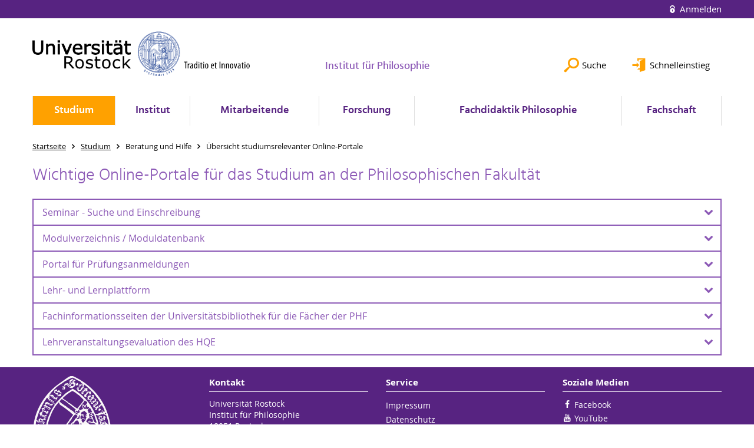

--- FILE ---
content_type: text/html; charset=utf-8
request_url: https://www.iph.uni-rostock.de/studium/beratung-und-hilfe/uebersicht-studiumsrelevanter-online-portale/
body_size: 7745
content:
<!DOCTYPE html>
<html lang="de">
<head>

<meta charset="utf-8">
<!-- 
	This website is powered by TYPO3 - inspiring people to share!
	TYPO3 is a free open source Content Management Framework initially created by Kasper Skaarhoj and licensed under GNU/GPL.
	TYPO3 is copyright 1998-2026 of Kasper Skaarhoj. Extensions are copyright of their respective owners.
	Information and contribution at https://typo3.org/
-->




<meta name="generator" content="TYPO3 CMS">
<meta name="robots" content="index,follow">
<meta name="keywords" content="Universität,Rostock">
<meta name="description" content="Universität Rostock">
<meta name="author" content="Universität Rostock">
<meta name="twitter:card" content="summary">
<meta name="revisit-after" content="7 days">
<meta name="abstract" content="Universität Rostock">


<link rel="stylesheet" href="/typo3temp/assets/themehsmv/css/import-8161cbc22cc725fabaab803145c5c717f01d1142edfaa8c163517645b7d00a1b.css?1768395525" media="all">


<script src="/_assets/148958ec84de2f1bdb5fa5cc04e33673/Contrib/JsLibs/modernizr.min.js?1761648044"></script>
<script src="/_assets/148958ec84de2f1bdb5fa5cc04e33673/Contrib/JsLibs/jquery-3.6.4.min.js?1761648044"></script>



<title>Übersicht studiumsrelevanter Online-Portale - Institut für Philosophie - Universität Rostock</title>
<meta http-equiv="X-UA-Compatible" content="IE=edge">
<meta name="viewport" content="width=device-width, initial-scale=1.0, user-scalable=yes"><script type="text/javascript">function obscureAddMid() { document.write('@'); } function obscureAddEnd() { document.write('.'); }</script>
<link rel="canonical" href="https://www.iph.uni-rostock.de/studium/beratung-und-hilfe/uebersicht-studiumsrelevanter-online-portale/"/>
</head>
<body id="page-86321" class="">
<a class="skip-to-content-link button" href="#main" title="Zum Hauptinhalt">
	Zum Hauptinhalt
</a>
<a class="skip-to-content-link button" href="#footer" title="Zum Footer">
	Zum Footer
</a>


<div class="topbar" role="navigation" aria-label="Meta">
	<div class="topbar__wrapper">
		<div class="grid">
			<div class="grid__column grid__column--xs-12">
				<div>
					
						
					
						
					

					
							
									
										<a class="login-link" title="Auf dieser Seite anmelden" href="/login/?redirect_url=%2Fstudium%2Fberatung-und-hilfe%2Fuebersicht-studiumsrelevanter-online-portale%2F&amp;cHash=7c3acc39ddaeaff9a08e4f32304f0cc1">
											Anmelden
										</a>
									
								
						

				</div>
			</div>
		</div>
	</div>
</div>


<div id="quicklinks" tabindex="0" class="navigation-slidecontainer navigation-slidecontainer--quicklinks">
			<div class="navigation-slidecontainer__content">
				<button class="close-button navigation-slidecontainer__close" aria-label="Schließen"></button>
				<div class="grid">
					<div class="grid__column grid__column--md-8 grid__column--md-push-4">
	<div id="c1401405" class="grid csc-frame csc-frame-default csc-frame--type-b13-2cols-with-header-container">
		
    <div class="grid__column grid__column--md-6">
        
            
                
<div id="c664869" class="csc-frame csc-frame-default frame-type-menu_pages frame-layout-0"><ul class="csc-menu"><li><a href="/studium/beratung-und-hilfe/kontaktdaten-und-sprechzeiten/" title="Kontaktdaten und Sprechzeiten"><span>Kontaktdaten und Sprechzeiten</span></a></li><li><a href="/studium/dokumente-links-infos/pruefungen-und-fristen/" title="Prüfungen und Fristen"><span>Prüfungen und Fristen</span></a></li><li><a href="/" title="Startseite"><span>Startseite</span></a></li><li><a href="/studium/dokumente-links-infos/institutsinterne-formulare/" title="Institutsinterne Formulare"><span>Institutsinterne Formulare</span></a></li></ul></div>



            
        
    </div>

    <div class="grid__column grid__column--md-6">
        
            
                
<div id="c1401407" class="csc-frame csc-frame-default frame-type-text frame-layout-0"><div class="csc-header"><h1 class="h4-style">
				Service
			</h1></div><ul><li><a href="https://lsf.uni-rostock.de/qisserver/rds?state=change&amp;type=5&amp;moduleParameter=personSearch&amp;nextdir=change&amp;next=search.vm&amp;subdir=person&amp;_form=display&amp;clean=y&amp;category=person.search&amp;navigationPosition=members%2CsearchMembersLsf&amp;breadcrumb=searchMembers&amp;topitem=members&amp;subitem=searchMembersLsf" target="_blank" title="Öffnet internen Link" class="external-link" rel="noreferrer">Mitarbeitersuche</a></li><li><a href="https://lsf.uni-rostock.de/qisserver/rds?state=user&amp;type=8&amp;topitem=lectures&amp;breadCrumbSource=" target="_blank" title="Öffnet internen Link" class="external-link" rel="noreferrer">Vorlesungsverzeichnis</a></li><li><a href="https://studip.uni-rostock.de/?again=yes" target="_blank" title="Öffnet internen Link" class="external-link" rel="noreferrer">StudIP</a></li><li><a href="http://www.ub.uni-rostock.de" target="_blank" title="Öffnet internen Link" class="external-link">Universitätsbibliothek (UB)</a></li><li><a href="https://www.ub.uni-rostock.de/wissenschaftliche-services/facheinstiege-ii/philosophische-fakultaet/" target="_blank" title="Öffnet internen Link" class="external-link">Universitätsbibliothek: Fachinformationsseiten für die Fächer der PHF</a></li><li><a href="https://www.phf.uni-rostock.de/studium/praktikumsbuero/allgemeines-kontakt/" target="_blank" title="Öffnet internen Link" class="external-link">Praktikumsbüro</a></li></ul></div>



            
        
    </div>

	</div>

</div>
				</div>
			</div>
		</div>


	<div id="search" class="navigation-slidecontainer navigation-slidecontainer--search">
	<div class="navigation-slidecontainer__content">
		<button class="close-button navigation-slidecontainer__close" aria-label="Schließen"></button>
		<div class="grid">
			<div class="grid__column grid__column--md-8 grid__column--md-push-4">
				<form action="/suche/" enctype="multipart/form-data" method="get">
					<label class="h3-style" for="search-field">Suche</label>
					<input type="text" name="tx_solr[q]" id="search-field" />
					<button class="button button--red" type="submit" name="Submit">Absenden</button>
				</form>
			</div>
		</div>
	</div>
</div>




		<header class="header" aria-labelledby="organizationHeader">
			<div class="header__content">
				
	<div class="header__top-wrapper">
		<div class="logo"><a href="https://www.uni-rostock.de/" class="logo-main" aria-label="Zur Startseite"><img src="/_assets/907c87f83a7758bda0a4fba273a558a9/Images/rostock_logo.png" width="800" height="174"   alt="Universität Rostock" ></a></div>

		<div class="organization">
			
					
						<a href="/">
							<h3 id="organizationHeader">Institut für Philosophie</h3>
						</a>
					
				
		</div>

		<div class="header__submenu">
	<ul class="header-submenu">
		<li class="header-submenu__item"><button aria-expanded="false" aria-controls="search" data-content="search" class="header-submenu__icon header-submenu__icon--search"><span>Suche</span></button></li>
		<li class="header-submenu__item"><button aria-expanded="false" aria-controls="quicklinks" data-content="quicklinks" class="header-submenu__icon header-submenu__icon--quicklinks"><span>Schnelleinstieg</span></button></li>
	</ul>
</div>
	</div>
	<div class="mobile-toggle">
	<ul class="navigation-list navigation-list--mobile-toggle navigation-list--table">
		<li class="navigation-list__item"><button id="mobile-toggle" class="mobile-toggle__icon mobile-toggle__icon--bars">Men&uuml;</button></li>
		<li class="navigation-list__item"><button data-content="search" class="mobile-toggle__icon mobile-toggle__icon--search">Suche</button></li>
		<li class="navigation-list__item"><button data-content="quicklinks" class="mobile-toggle__icon mobile-toggle__icon--quicklinks">Schnelleinstieg</button></li>
	</ul>
</div>
	
	<nav id="nav" aria-label="Haupt" class="navigation">
		<ul class="navigation-list navigation-list--table navigation-list--fluid">
			
				
				
				
					
				
				
					
				

				<li class="navigation-list__item navigation-list__item--level-1 navigation-list__item--active" data-dropdown="true">
					
							<button aria-expanded="false">Studium</button>
							
	<div class="navigation-list__dropdown">
		<div class="navigation-list__dropdown-content navigation-list__dropdown-content--4-columns">
			
				
						<ul class="navigation-list navigation-list--overview-link">
							
							
							<li class="navigation-list__item navigation-list__item--level-2">
								
	
			<a href="/studium/studium-uebersicht-am-iph/" class="navigation-list__link">Studium Übersicht am IPH</a>
		

							</li>
						</ul>
					
			
				
						<ul class="navigation-list">
							
							
							
								<li class="navigation-list__item navigation-list__item--level-2">
									<span class="navigation-list__headline">Bachelor und Master</span>
									<ul class="navigation-list">
										
											
											
											<li class="navigation-list__item navigation-list__item--level-3">
												
	
			<a href="/studium/bachelor-und-master/bachelor/" class="navigation-list__link">Bachelor</a>
		

											</li>
										
											
											
											<li class="navigation-list__item navigation-list__item--level-3">
												
	
			<a href="/studium/bachelor-und-master/master-ein-fach/" class="navigation-list__link">Master (Ein-Fach)</a>
		

											</li>
										
											
											
											<li class="navigation-list__item navigation-list__item--level-3">
												
	
			<a href="/studium/bachelor-und-master/master-zwei-faecher/" class="navigation-list__link">Master (Zwei-Fächer)</a>
		

											</li>
										
									</ul>
								</li>
								
						</ul>
					
			
				
						<ul class="navigation-list">
							
							
							
								<li class="navigation-list__item navigation-list__item--level-2">
									<span class="navigation-list__headline">Lehramt</span>
									<ul class="navigation-list">
										
											
											
											<li class="navigation-list__item navigation-list__item--level-3">
												
	
			<a href="https://www.uni-rostock.de/schnelleinstieg/studierende/studierendenportal/lehramtsportal/lehramt-an-gymnasien/" class="navigation-list__link">Lehramt Gymnasium</a>
		

											</li>
										
											
											
											<li class="navigation-list__item navigation-list__item--level-3">
												
	
			<a href="https://www.uni-rostock.de/schnelleinstieg/studierende/studierendenportal/lehramtsportal/lehramt-an-regionalen-schulen/" class="navigation-list__link">Lehramt an Regionalen Schulen</a>
		

											</li>
										
											
											
											<li class="navigation-list__item navigation-list__item--level-3">
												
	
			<a href="https://www.uni-rostock.de/schnelleinstieg/studierende/studierendenportal/lehramtsportal/lehramt-an-grundschulen/" class="navigation-list__link">Lehramt an Grundschulen</a>
		

											</li>
										
											
											
											<li class="navigation-list__item navigation-list__item--level-3">
												
	
			<a href="https://www.uni-rostock.de/studium/studienangebot/lehramt/beifach/" class="navigation-list__link">Beifach zum Lehramtsstudium</a>
		

											</li>
										
											
											
											<li class="navigation-list__item navigation-list__item--level-3">
												
	
			<a href="https://www.phf.uni-rostock.de/studium/studiengaenge/berufspaedagogik-bedmed/" class="navigation-list__link">Berufspädagogik (BA / MA)</a>
		

											</li>
										
									</ul>
								</li>
								
						</ul>
					
			
				
						<ul class="navigation-list">
							
							
								
							
							
								<li class="navigation-list__item navigation-list__item--level-2 navigation-list__item--active">
									<span class="navigation-list__headline">Beratung und Hilfe</span>
									<ul class="navigation-list">
										
											
											
											<li class="navigation-list__item navigation-list__item--level-3">
												
	
			<a href="/studium/beratung-und-hilfe/fachstudienberatung/" class="navigation-list__link">Fachstudienberatung</a>
		

											</li>
										
											
											
											<li class="navigation-list__item navigation-list__item--level-3">
												
	
			<a href="/studium/beratung-und-hilfe/kontaktdaten-und-sprechzeiten/" class="navigation-list__link">Kontaktdaten und Sprechzeiten</a>
		

											</li>
										
											
											
											<li class="navigation-list__item navigation-list__item--level-3">
												
	
			<a href="/studium/beratung-und-hilfe/zustaendigkeiten-am-institut/" class="navigation-list__link">Zuständigkeiten am Institut</a>
		

											</li>
										
											
											
											<li class="navigation-list__item navigation-list__item--level-3">
												
	
			<a href="/studium/beratung-und-hilfe/beratung-fuer-den-auslandsaufenthalt/" class="navigation-list__link">Beratung für den Auslandsaufenthalt</a>
		

											</li>
										
											
											
											<li class="navigation-list__item navigation-list__item--level-3">
												
	
			<a href="/studium/beratung-und-hilfe/beratung-fuer-chronisch-kranke-und-behinderte-studierende/" class="navigation-list__link">Beratung für chronisch kranke und behinderte Studierende</a>
		

											</li>
										
											
											
											<li class="navigation-list__item navigation-list__item--level-3">
												
	
			<a href="https://www.phf.uni-rostock.de/studium/pruefungsaemter/pruefungsamt-fuer-ba-und-ma/pruefungsamt-frau-abromeit/" class="navigation-list__link">Prüfungsamt BA / MA</a>
		

											</li>
										
											
											
											<li class="navigation-list__item navigation-list__item--level-3">
												
	
			<a href="/studium/beratung-und-hilfe/ansprechpartner-bafoeg-bescheinigung-gemaess-48-bafoeg/" class="navigation-list__link">Ansprechpartner BAföG (Bescheinigung gemäß §48 BAföG)</a>
		

											</li>
										
											
											
											<li class="navigation-list__item navigation-list__item--level-3">
												
	
			<a href="/studium/beratung-und-hilfe/lern-und-pruefungscoaching/" class="navigation-list__link">Lern- und Prüfungscoaching</a>
		

											</li>
										
											
											
											<li class="navigation-list__item navigation-list__item--level-3">
												
	
			<a href="/studium/beratung-und-hilfe/hilfe-bei-ueberschneidungen-von-lehrveranstaltungen/" class="navigation-list__link">Hilfe bei Überschneidungen von Lehrveranstaltungen</a>
		

											</li>
										
											
											
											<li class="navigation-list__item navigation-list__item--level-3">
												
	
			<a href="/studium/beratung-und-hilfe/regeln-wissenschaftlichen-arbeitens/" class="navigation-list__link">Regeln wissenschaftlichen Arbeitens</a>
		

											</li>
										
											
											
											<li class="navigation-list__item navigation-list__item--level-3">
												
	
			<a href="http://www.uni-rostock.de/studium/studienorientierung/studienberatung/" target="_blank" class="navigation-list__link">Allgemeine Studienberatung</a>
		

											</li>
										
											
											
											<li class="navigation-list__item navigation-list__item--level-3">
												
	
			<a href="http://www.sprachenzentrum.uni-rostock.de" target="_blank" class="navigation-list__link">Kurse des Sprachenzentrums</a>
		

											</li>
										
											
											
												
											
											<li class="navigation-list__item navigation-list__item--level-3 navigation-list__item--active">
												
	
			<a href="/studium/beratung-und-hilfe/uebersicht-studiumsrelevanter-online-portale/" class="navigation-list__link">Übersicht studiumsrelevanter Online-Portale</a>
		

											</li>
										
									</ul>
								</li>
								
						</ul>
					
			
				
						<ul class="navigation-list">
							
							
							
								<li class="navigation-list__item navigation-list__item--level-2">
									<span class="navigation-list__headline">Dokumente / Links / Infos</span>
									<ul class="navigation-list">
										
											
											
											<li class="navigation-list__item navigation-list__item--level-3">
												
	
			<a href="/studium/dokumente-links-infos/lehrprogramm/" class="navigation-list__link">Lehrprogramm</a>
		

											</li>
										
											
											
											<li class="navigation-list__item navigation-list__item--level-3">
												
	
			<a href="/studium/dokumente-links-infos/digitale-vorlesungen/" class="navigation-list__link">Digitale Vorlesungen</a>
		

											</li>
										
											
											
											<li class="navigation-list__item navigation-list__item--level-3">
												
	
			<a href="https://lsf.uni-rostock.de/qisserver/rds?state=user&amp;type=0" target="_blank" rel="noreferrer" class="navigation-list__link">Zentales Vorlesungsverzeichnis (LSF)</a>
		

											</li>
										
											
											
											<li class="navigation-list__item navigation-list__item--level-3">
												
	
			<a href="https://studip.uni-rostock.de/index.php?again=yes" target="_blank" rel="noreferrer" class="navigation-list__link">StudIP</a>
		

											</li>
										
											
											
											<li class="navigation-list__item navigation-list__item--level-3">
												
	
			<a href="/studium/dokumente-links-infos/pruefungen-und-fristen/" class="navigation-list__link">Prüfungen und Fristen</a>
		

											</li>
										
											
											
											<li class="navigation-list__item navigation-list__item--level-3">
												
	
			<a href="/studium/dokumente-links-infos/institutsinterne-formulare/" class="navigation-list__link">Institutsinterne Formulare</a>
		

											</li>
										
											
											
											<li class="navigation-list__item navigation-list__item--level-3">
												
	
			<a href="https://www.ub.uni-rostock.de" target="_blank" class="navigation-list__link">Bibliothek</a>
		

											</li>
										
											
											
											<li class="navigation-list__item navigation-list__item--level-3">
												
	
			<a href="https://www.ub.uni-rostock.de/wissenschaftliche-services/facheinstiege-ii/philosophische-fakultaet/philosophie/" class="navigation-list__link">Facheinstieg Philosophie (UB)</a>
		

											</li>
										
									</ul>
								</li>
								
						</ul>
					
			
		</div>
	</div>

						
				</li>
			
				
				
				
				
					
				

				<li class="navigation-list__item navigation-list__item--level-1" data-dropdown="true">
					
							<button aria-expanded="false">Institut</button>
							
	<div class="navigation-list__dropdown">
		<div class="navigation-list__dropdown-content navigation-list__dropdown-content--4-columns">
			
				
						<ul class="navigation-list navigation-list--overview-link">
							
							
							<li class="navigation-list__item navigation-list__item--level-2">
								
	
			<a href="/institut/standorte-und-sekretariate-des-instituts/" class="navigation-list__link">Standorte und Sekretariate des Instituts</a>
		

							</li>
						</ul>
					
			
				
						<ul class="navigation-list">
							
							
							
									<li class="navigation-list__item navigation-list__item--level-2">
										
	
			<a href="/institut/geschichte-des-instituts/" class="navigation-list__link">Geschichte des Instituts</a>
		

									</li>
								
						</ul>
					
			
		</div>
	</div>

						
				</li>
			
				
				
				
				

				<li class="navigation-list__item navigation-list__item--level-1" data-dropdown="false">
					
							
	
			<a href="/mitarbeitende/" class="navigation-list__link">Mitarbeitende</a>
		

						
				</li>
			
				
				
				
				

				<li class="navigation-list__item navigation-list__item--level-1" data-dropdown="false">
					
							
	
			<a href="/forschung/" class="navigation-list__link">Forschung</a>
		

						
				</li>
			
				
				
				
				

				<li class="navigation-list__item navigation-list__item--level-1" data-dropdown="false">
					
							
	
			<a href="/fachdidaktik-philosophie/" class="navigation-list__link">Fachdidaktik Philosophie</a>
		

						
				</li>
			
				
				
				
				
					
				

				<li class="navigation-list__item navigation-list__item--level-1" data-dropdown="true">
					
							<button aria-expanded="false">Fachschaft</button>
							
	<div class="navigation-list__dropdown">
		<div class="navigation-list__dropdown-content navigation-list__dropdown-content--4-columns">
			
				
						<ul class="navigation-list navigation-list--overview-link">
							
							
							<li class="navigation-list__item navigation-list__item--level-2">
								
	
			<a href="/fachschaft/startseite/" class="navigation-list__link">Startseite</a>
		

							</li>
						</ul>
					
			
				
						<ul class="navigation-list">
							
							
							
								<li class="navigation-list__item navigation-list__item--level-2">
									<span class="navigation-list__headline">Ersti-Informationen</span>
									<ul class="navigation-list">
										
											
											
											<li class="navigation-list__item navigation-list__item--level-3">
												
	
			<a href="/fachschaft/ersti-informationen-ws-202021/" class="navigation-list__link">Ersti-Informationen WiSe 2025/26</a>
		

											</li>
										
									</ul>
								</li>
								
						</ul>
					
			
				
						<ul class="navigation-list">
							
							
							
								<li class="navigation-list__item navigation-list__item--level-2">
									<span class="navigation-list__headline">Aktuelles/ Veranstaltungen</span>
									<ul class="navigation-list">
										
											
											
											<li class="navigation-list__item navigation-list__item--level-3">
												
	
			<a href="/fachschaft/projekte-und-termine/aktuelles/" class="navigation-list__link">Ankündigungen</a>
		

											</li>
										
									</ul>
								</li>
								
						</ul>
					
			
				
						<ul class="navigation-list">
							
							
							
								<li class="navigation-list__item navigation-list__item--level-2">
									<span class="navigation-list__headline">Beratung</span>
									<ul class="navigation-list">
										
											
											
											<li class="navigation-list__item navigation-list__item--level-3">
												
	
			<a href="/fachschaft/beratung/studien-und-schreibberatung/" class="navigation-list__link">Studien- und Schreibberatung</a>
		

											</li>
										
									</ul>
								</li>
								
						</ul>
					
			
				
						<ul class="navigation-list">
							
							
							
								<li class="navigation-list__item navigation-list__item--level-2">
									<span class="navigation-list__headline">Sitzungs- u. Sprechzeiten</span>
									<ul class="navigation-list">
										
											
											
											<li class="navigation-list__item navigation-list__item--level-3">
												
	
			<a href="/fachschaft/sitzungs-u-sprechzeiten/sitzungs-und-sprechzeiten/" class="navigation-list__link">Sitzungs- und Sprechzeiten</a>
		

											</li>
										
									</ul>
								</li>
								
						</ul>
					
			
				
						<ul class="navigation-list">
							
							
							
								<li class="navigation-list__item navigation-list__item--level-2">
									<span class="navigation-list__headline">Über PROvoKANT</span>
									<ul class="navigation-list">
										
											
											
											<li class="navigation-list__item navigation-list__item--level-3">
												
	
			<a href="/fachschaft/ueber-provokant/der-fachschaftsrat-und-seine-aufgaben/" class="navigation-list__link">Der Fachschaftsrat und seine Aufgaben</a>
		

											</li>
										
											
											
											<li class="navigation-list__item navigation-list__item--level-3">
												
	
			<a href="/fachschaft/ueber-provokant/test/" class="navigation-list__link">Impressum</a>
		

											</li>
										
									</ul>
								</li>
								
						</ul>
					
			
				
						<ul class="navigation-list">
							
							
							
								<li class="navigation-list__item navigation-list__item--level-2">
									<span class="navigation-list__headline">Über die Mitglieder</span>
									<ul class="navigation-list">
										
											
											
											<li class="navigation-list__item navigation-list__item--level-3">
												
	
			<a href="/fachschaft/ueber-provokant/wer-macht-was/" class="navigation-list__link">Wer ist Teil des FSRs?</a>
		

											</li>
										
									</ul>
								</li>
								
						</ul>
					
			
				
						<ul class="navigation-list">
							
							
							
								<li class="navigation-list__item navigation-list__item--level-2">
									<span class="navigation-list__headline">Merch</span>
									<ul class="navigation-list">
										
											
											
											<li class="navigation-list__item navigation-list__item--level-3">
												
	
			<a href="/login/?pageId=266451&amp;return_url=%2Ffachschaft%2Fmerch%2Fshop%2F&amp;cHash=d21bb1dd1b0aefd19f46b5003fb881d0" class="navigation-list__link">
				Shop
				<span class="icon-protected"></span>
			</a>
		

											</li>
										
											
											
											<li class="navigation-list__item navigation-list__item--level-3">
												
	
			<a href="/fachschaft/merch/angebot/datenschutzerklaerung/" class="navigation-list__link">Datenschutzerklärung</a>
		

											</li>
										
									</ul>
								</li>
								
						</ul>
					
			
		</div>
	</div>

						
				</li>
			
		</ul>
	</nav>







			</div>
		</header>
	




	
		<div class="container" role="navigation" aria-label="Brotkrumen"><ul class="breadcrumb"><li class="breadcrumb__item"><a href="/"><span>Startseite</span></a></li><li class="breadcrumb__item"><a href="/studium/"><span>Studium</span></a></li><li class="breadcrumb__item"><span>Beratung und Hilfe</span></li><li class="breadcrumb__item"><span>Übersicht studiumsrelevanter Online-Portale</span></li></ul></div>
	


<!--TYPO3SEARCH_begin-->

		<div class="container">
			
		<main id="main" class="main-content">
<a id="c614499"></a><div id="c153393" class="csc-frame csc-frame-default frame-type-header frame-layout-0"><div class="csc-header"><h2 class="">
				Wichtige Online-Portale für das Studium an der Philosophischen Fakultät
			</h2></div></div>



<a id="c614497"></a><div id="c153395" class="csc-frame csc-frame-default frame-type-b13-accordion-container frame-layout-0"><div data-accordion-group><div class="accordion-153395 accordion" data-accordion><button
                    id="accordion-header-153395-153421"
                    aria-controls="accordion-panel-153421"
                    class="accordion__header"
                    data-control>
                    Seminar - Suche und Einschreibung
                </button><div
                    id="accordion-panel-153421"
                    aria-labelledby="accordion-header-153395-153421"
                    class="accordion__content"
                    data-content><div id="c153421" class="csc-frame csc-frame-default frame-type-text frame-layout-0"><div class="csc-header"><h3 class="">
				Seminar - Suche und Einschreibung
			</h3></div><ul><li><a href="http://lsf.uni-rostock.de" target="_blank" rel="noreferrer"><strong>Zentrales Vorlesungsverzeichnis LSF</strong></a><br> 	Hier können Sie nach Lehrveranstaltungen allgemein oder auch fachspezifisch oder nach Lehrenden suchen.&nbsp; Darüber hinaus kann man hier nach den Veranstaltungsorten suchen und auch die Belegung von Seminarräumen recherchieren.<br> 	&nbsp;</li><li><strong><a href="https://studip.uni-rostock.de/index.php?again=yes" target="_blank" title="Öffnet internen Link" class="external-link" rel="noreferrer">Online-Einschreibung und Verwaltung von Lehrveranstaltungen: StudIP</a></strong><br> 	Die Plattform StudIP dient sowohl der Online-Einschreibung in alle Lehrveranstaltungen&nbsp; als auch als&nbsp; Seminarbegleitendes Portal für Unterichtsmaterialien (Downloads von Seminar-Readern, Präsentationen, Handouts etc.) und die Seminarorganisation (Ablaufplan, Nachrichten zur Lehrveranstaltungen, Teilnehmerverzeichnis etc.).<br> 	&nbsp;</li><li><a href="http://www.sprachenzentrum.uni-rostock.de" target="_blank"><strong>Kurse des Sprachenzentrum</strong></a><br> 	Auf den Seiten des Sprachenzentrums finden Sie sowohl das komplette Angebot an Fremdsprachenkursen sowie den Link zu den Einschreibungen in die aktuellen Kurse.</li></ul></div></div></div><div class="accordion-153395 accordion" data-accordion><button
                    id="accordion-header-153395-1300144"
                    aria-controls="accordion-panel-1300144"
                    class="accordion__header"
                    data-control>
                    Modulverzeichnis / Moduldatenbank
                </button><div
                    id="accordion-panel-1300144"
                    aria-labelledby="accordion-header-153395-1300144"
                    class="accordion__content"
                    data-content><div id="c1300144" class="csc-frame csc-frame-default frame-type-text frame-layout-0"><div class="csc-header"><h3 class="">
				Modulverzeichnis / Moduldatenbank
			</h3></div><ul><li><strong><a href="https://pruefung.uni-rostock.de/qisserver/rds?state=change&amp;type=5&amp;moduleParameter=moduleSearch&amp;nextdir=change&amp;next=search.vm&amp;subdir=pord&amp;navigationPosition=functions%2Cmoduledit2&amp;topitem=locallinks&amp;subitem=moduledit2" target="_blank" title="Öffnet internen Link" class="external-link" rel="noreferrer">Modulverzeichnis / Moduldatenbank</a></strong><br> 	In der Moduldatenbank können Sie über Ihr Studienfach (bitte beachten Sie die richtige SPSO z.B. 2017 etc.) alle zu Ihrem Fach gehörenden&nbsp;ausführlichen Modulbeschreibungen. Diese können Sie aber auch unter <a href="http://www.phf.uni-rostock.de" target="_blank">www.phf.uni-rostock.de</a> unter Studium -&gt; Ihrem Studiengang -&gt; Ihrem Studienfach -&gt; Studien- und Prüfungsordnung ... -&gt; "richtige SPSO" -&gt; Modulbeschreibung finden.</li></ul></div></div></div><div class="accordion-153395 accordion" data-accordion><button
                    id="accordion-header-153395-153427"
                    aria-controls="accordion-panel-153427"
                    class="accordion__header"
                    data-control>
                    Portal für Prüfungsanmeldungen
                </button><div
                    id="accordion-panel-153427"
                    aria-labelledby="accordion-header-153395-153427"
                    class="accordion__content"
                    data-content><div id="c153427" class="csc-frame csc-frame-default frame-type-text frame-layout-0"><div class="csc-header"><h3 class="">
				Portal für Prüfungsanmeldungen
			</h3></div><ul><li><a href="https://pruefung.uni-rostock.de/qisserver/rds?state=user&amp;type=0" target="_blank" rel="noreferrer"><strong>Prüfungsportal zur Anmeldung von Modulprüfungen</strong></a><br> 	In diesem Portal können Sie sich für die Modulprüfungen für Ihre Studienfächer anmelden. <em>Beachten Sie bitte die Anmeldezeiträume sowie die Sonderregelungen für die seminarbegleitenden (mündlichen) Prüfungen!</em></li></ul></div></div></div><div class="accordion-153395 accordion" data-accordion><button
                    id="accordion-header-153395-153435"
                    aria-controls="accordion-panel-153435"
                    class="accordion__header"
                    data-control>
                    Lehr- und Lernplattform
                </button><div
                    id="accordion-panel-153435"
                    aria-labelledby="accordion-header-153395-153435"
                    class="accordion__content"
                    data-content><div id="c153435" class="csc-frame csc-frame-default frame-type-text frame-layout-0"><div class="csc-header"><h3 class="">
				Lehr- und Lernplattform
			</h3></div><ul><li><a href="http://ilias.uni-rostock.de/login.php?target=&amp;soap_pw=&amp;ext_uid=&amp;cookies=nocookies&amp;client_id=ilias3_hro&amp;lang=de" target="_blank" rel="noreferrer"><strong>Lehr- und Lernplattform ILIAS</strong></a><br> 	In dieser Plattform können sowohl Materialen aber auch interaktive Lernmodule für Seminare eingestellt und aufgerufen werden.<br> 	&nbsp;</li><li><strong><a href="https://studip.uni-rostock.de/index.php?again=yes" target="_blank" title="Öffnet internen Link" class="external-link" rel="noreferrer">Online-Einschreibung und Verwaltung von Lehrveranstaltungen: StudIP</a></strong><br> 	Die Plattform StudIP dient sowohl der Online-Einschreibung in alle Lehrveranstaltungen&nbsp; als auch als&nbsp; Seminarbegleitendes Portal für Unterichtsmaterialien (Downloads von Seminar-Readern, Präsentationen, Handouts etc.) und die Seminarorganisation (Ablaufplan, Nachrichten zur Lehrveranstaltungen, Teilnehmerverzeichnis etc.).</li></ul></div></div></div><div class="accordion-153395 accordion" data-accordion><button
                    id="accordion-header-153395-1401317"
                    aria-controls="accordion-panel-1401317"
                    class="accordion__header"
                    data-control>
                    Fachinformationsseiten der Universitätsbibliothek für die Fächer der PHF
                </button><div
                    id="accordion-panel-1401317"
                    aria-labelledby="accordion-header-153395-1401317"
                    class="accordion__content"
                    data-content><div id="c1401317" class="csc-frame csc-frame-default frame-type-text frame-layout-0"><div class="csc-header"><h3 class="">
				Fachinformationsseiten der Universitätsbibliothek für die Fächer der PHF
			</h3></div><p>Im Zuge der Erneuerung der Websiten der Universitätsbibliothek wurden für die einzelnen Fächer "Fachinformationsseiten" erstellt. Hier der Link zu den Fachinformationsseiten für die Fächer der PHF:<br><a href="https://www.ub.uni-rostock.de/wissenschaftliche-services/facheinstiege-ii/philosophische-fakultaet/" target="_blank">https://www.ub.uni-rostock.de/wissenschaftliche-services/facheinstiege-ii/philosophische-fakultaet/</a></p><p>Die einzelnen Fachinformationsseiten enthalten Ansprechpartner in der Bibliothek, Literaturtipps, Datenbanken etc.</p></div></div></div><div class="accordion-153395 accordion" data-accordion><button
                    id="accordion-header-153395-1533773"
                    aria-controls="accordion-panel-1533773"
                    class="accordion__header"
                    data-control>
                    Lehrveranstaltungsevaluation des HQE
                </button><div
                    id="accordion-panel-1533773"
                    aria-labelledby="accordion-header-153395-1533773"
                    class="accordion__content"
                    data-content><div id="c1533773" class="csc-frame csc-frame-default frame-type-text frame-layout-0"><div class="csc-header"><h2 class="">
				Lehrveranstaltungsevaluation des HQE
			</h2></div><p>Die Lehrveranstaltungsevaluation (LVE) ist ein wichtiges Instrument zur Qualitätssicherung in Studium und Lehre. Laut Qualitätsordnung der Universität Rostock ist jede*r Dozierende mit mindestens einer Veranstaltung pro Studienjahr zu evaluieren. Hierdurch erhalten die Dozierenden ein umfassendes Feedback seitens ihrer Studierenden. Die Ergebnisse der Lehrveranstaltungsevaluation sollten anschließend in der Lehrveranstaltung gemeinsam besprochen werden. Somit entsteht ein Raum für konstruktives, lobendes und kritisierendes Feedback, das den Lehrenden und auch den Studiendekan*innen der Fakultäten zur weiteren Bearbeitung übergeben wird.</p><p>Die Lehrveranstaltungsevaluation ist an der Universität Rostock dezentral organisiert, d. h. jede Fakultät ist selbst für die Durchführung der LVE verantwortlich. Die HQE unterstützt dabei auf Anfrage die jeweiligen Fakultäten hinsichtlich der generellen Durchführung, der Fragebogengestaltung sowie der Digitalisierung und Auswertung von Befragungen mittels <a href="https://www.hqe.uni-rostock.de/rankingbefragung/interne-befragung/lehrveranstaltungsevaluation/" target="_blank" title="Öffnet internen Link" class="external-link">EvaSys</a>. Weiterhin gibt es einen Leitfaden zur Durchführung der LVE in EvaSys sowie einen Leitfaden zur allgemeinen Benutzung von EvaSys.</p><p><a href="https://www.hqe.uni-rostock.de/rankingbefragung/interne-befragung/lehrveranstaltungsevaluation/" target="_blank">https://www.hqe.uni-rostock.de/rankingbefragung/interne-befragung/lehrveranstaltungsevaluation/</a>&nbsp;</p></div></div></div></div><script>
        $(window).on("load", function (){
            $('.accordion-153395').accordion({
                "transitionSpeed": 300,
                "singleOpen": false
            });
        });
    </script></div>


</main>
	
		</div>
	
<!--TYPO3SEARCH_end-->

<footer id="footer" class="footer footer--padding-bottom">
	<div class="footer-column footer-column--dark">
		<div class="footer__content-wrapper">

			<div class="grid">
				<div class="grid__column grid__column--xs-12 grid__column--sm-12 grid__column--md-9">
					
	<div id="c369985" class="grid csc-frame csc-frame-default csc-frame--type-b13-3cols-with-header-container">
		
    <div class="grid__column grid__column--md-4">
        
            
                
<a id="c369979"></a><div id="c136579" class="csc-frame csc-frame-default frame-type-image frame-layout-0"><div class="csc-textpic csc-textpic-responsive csc-textpic-center csc-textpic-above"><div class="csc-textpic-imagewrap" data-csc-images="1" data-csc-cols="1"><div class="csc-textpic-center-outer"><div class="csc-textpic-center-inner"><div class="csc-textpic-imagerow"><div class="media-element csc-textpic-imagecolumn"><figure class="media-element__image"><a href="https://www.phf.uni-rostock.de/" title="Siegel der Philosophischen Fakultät"><picture><source srcset="/storages/uni-rostock/_processed_/b/2/csm_Siegel_PHF-M_5aea358e8d.png" media="(max-width: 500px)"><source srcset="/storages/uni-rostock/_processed_/b/2/csm_Siegel_PHF-M_8752d416ba.png" media="(max-width: 500px) AND (min-resolution: 192dpi)"><source srcset="/storages/uni-rostock/_processed_/b/2/csm_Siegel_PHF-M_6c31d174ca.png" media="(min-width: 501px) AND (max-width: 768px)"><source srcset="/storages/uni-rostock/_processed_/b/2/csm_Siegel_PHF-M_d495bf2cec.png" media="(min-width: 768px)"><img title="Siegel der Philosophischen Fakultät" src="/storages/uni-rostock/_processed_/b/2/csm_Siegel_PHF-M_d495bf2cec.png" width="134" height="201" alt="" /></picture></a></figure></div></div></div></div></div></div></div>



            
        
    </div>
    <div class="grid__column grid__column--md-4">
        
            
                
<div id="c369981" class="csc-frame csc-frame-default frame-type-text frame-layout-0"><div class="csc-header"><h4 class="">
				Kontakt
			</h4></div><p>Universität Rostock<br>Institut für Philosophie<br>18051 Rostock<br>Tel.: +49 (0) 381 498 - 2818  </p></div>



            
        
    </div>

    <div class="grid__column grid__column--md-4">
        
            
                
<div id="c369983" class="csc-frame csc-frame-default frame-type-menu_subpages frame-layout-0"><div class="csc-header"><h4 class="">
				Service
			</h4></div><ul class="csc-menu"><li><a href="/footer/impressum/" title="Impressum"><span>Impressum</span></a></li><li><a href="/footer/datenschutz/" title="Datenschutz"><span>Datenschutz</span></a></li><li><a href="/footer/barrierefreiheit/" title="Barrierefreiheit"><span>Barrierefreiheit</span></a></li><li><a href="/footer/lageplan/" title="Lageplan"><span>Lageplan</span></a></li><li><a href="https://lsf.uni-rostock.de" target="_blank" title="Vorlesungsverzeichnis"><span>Vorlesungsverzeichnis</span></a></li><li><a href="https://studip.uni-rostock.de" target="_blank" title="StudIP"><span>StudIP</span></a></li></ul></div>



            
        
    </div>

	</div>


				</div>
				<div class="grid__column grid__column--xs-12 grid__column--sm-12 grid__column--md-3">
					
	<h4>Soziale Medien</h4>
	<ul class="socialmedia-list">
		
			<li class="socialmedia-list__item">
				<a class="social-link social-link--facebook" title="Facebook" target="_blank" href="https://www.facebook.com/universitaet.rostock/">Facebook</a>
			</li>
		
		
		
		
		
			<li class="socialmedia-list__item">
				<a class="social-link social-link--youtube" title="YouTube" target="_blank" href="https://www.youtube.com/user/unirostock/">YouTube</a>
			</li>
		
		
			<li class="socialmedia-list__item">
				<a class="social-link social-link--instagram" title="Instagram" target="_blank" href="https://www.instagram.com/unirostock/">Instagram</a>
			</li>
		
		
	</ul>

				</div>
			</div>

			<div class="footer-bottom">
				<div class="footer-bottom__copyright">
					<p>&copy;&nbsp;2026&nbsp; Universität Rostock</p>
				</div>
			</div>

		</div>
	</div>
</footer>


	
		<div role="navigation" aria-label="Nach oben">
			<button id="scrollTop" class="scrollTop scrollTop--align-right" title="Nach oben">Nach oben</button>
		</div>
<script src="/_assets/148958ec84de2f1bdb5fa5cc04e33673/JavaScript/facet_daterange_controller.js?1761648044"></script>
<script src="/_assets/948410ace0dfa9ad00627133d9ca8a23/JavaScript/Powermail/Form.min.js?1760518844" defer="defer"></script>
<script src="/_assets/148958ec84de2f1bdb5fa5cc04e33673/JavaScript/Helper.js?1761648044"></script>
<script src="/_assets/148958ec84de2f1bdb5fa5cc04e33673/JavaScript/main-menu.js?1761648044"></script>
<script src="/_assets/148958ec84de2f1bdb5fa5cc04e33673/JavaScript/header-submenu.js?1761648044"></script>
<script src="/_assets/148958ec84de2f1bdb5fa5cc04e33673/JavaScript/SearchFilterController.js?1761648044"></script>
<script src="/_assets/148958ec84de2f1bdb5fa5cc04e33673/JavaScript/VideoController.js?1761648044"></script>
<script src="/_assets/148958ec84de2f1bdb5fa5cc04e33673/JavaScript/jquery.accordion.js?1768394947"></script>
<script src="/_assets/148958ec84de2f1bdb5fa5cc04e33673/JavaScript/slick.min.js?1761648044"></script>
<script src="/_assets/148958ec84de2f1bdb5fa5cc04e33673/JavaScript/jquery.touchSwipe.min.js?1761648044"></script>
<script src="/_assets/148958ec84de2f1bdb5fa5cc04e33673/JavaScript/jquery.magnific-popup.min.js?1761648044"></script>
<script src="/_assets/148958ec84de2f1bdb5fa5cc04e33673/JavaScript/lightbox-init.js?1761648044"></script>
<script src="/_assets/148958ec84de2f1bdb5fa5cc04e33673/JavaScript/scroll-top.js?1761648044"></script>


</body>
</html>